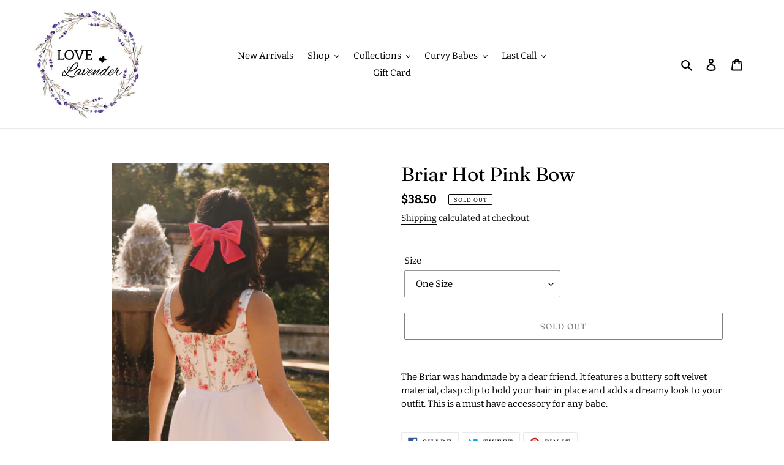

--- FILE ---
content_type: text/javascript; charset=utf-8
request_url: https://shoploveandlavender.com/products/briar-hot-pink-bow.js
body_size: 611
content:
{"id":7373226999944,"title":"Briar Hot Pink Bow","handle":"briar-hot-pink-bow","description":"The Briar was handmade by a dear friend. It features a buttery soft velvet material, clasp clip to hold your hair in place and adds a dreamy look to your outfit. This is a must have accessory for any babe.","published_at":"2023-05-05T14:42:19-07:00","created_at":"2023-05-05T13:46:51-07:00","vendor":"Love + Lavender Boutique","type":"Hair","tags":[],"price":3850,"price_min":3850,"price_max":3850,"available":false,"price_varies":false,"compare_at_price":null,"compare_at_price_min":0,"compare_at_price_max":0,"compare_at_price_varies":false,"variants":[{"id":41133503578248,"title":"One Size","option1":"One Size","option2":null,"option3":null,"sku":"","requires_shipping":true,"taxable":true,"featured_image":null,"available":false,"name":"Briar Hot Pink Bow - One Size","public_title":"One Size","options":["One Size"],"price":3850,"weight":0,"compare_at_price":null,"inventory_management":"shopify","barcode":"","requires_selling_plan":false,"selling_plan_allocations":[]}],"images":["\/\/cdn.shopify.com\/s\/files\/1\/0350\/5225\/7416\/files\/A7BBF70A-32C6-4F0D-B274-E63F1512C608.jpg?v=1683319612"],"featured_image":"\/\/cdn.shopify.com\/s\/files\/1\/0350\/5225\/7416\/files\/A7BBF70A-32C6-4F0D-B274-E63F1512C608.jpg?v=1683319612","options":[{"name":"Size","position":1,"values":["One Size"]}],"url":"\/products\/briar-hot-pink-bow","media":[{"alt":null,"id":24602358874248,"position":1,"preview_image":{"aspect_ratio":0.667,"height":4569,"width":3046,"src":"https:\/\/cdn.shopify.com\/s\/files\/1\/0350\/5225\/7416\/files\/A7BBF70A-32C6-4F0D-B274-E63F1512C608.jpg?v=1683319612"},"aspect_ratio":0.667,"height":4569,"media_type":"image","src":"https:\/\/cdn.shopify.com\/s\/files\/1\/0350\/5225\/7416\/files\/A7BBF70A-32C6-4F0D-B274-E63F1512C608.jpg?v=1683319612","width":3046}],"requires_selling_plan":false,"selling_plan_groups":[]}